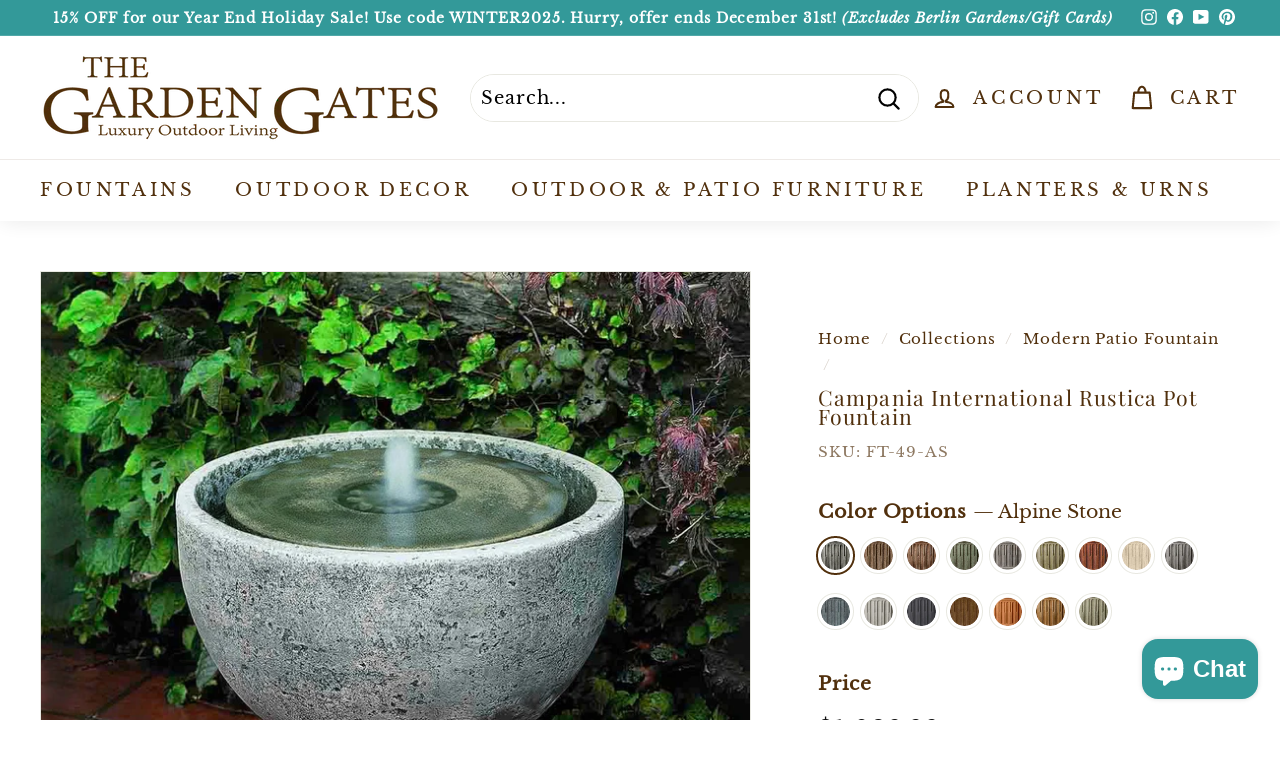

--- FILE ---
content_type: text/javascript; charset=utf-8
request_url: https://www.thegardengates.com/products/care-bundle-sm_-7.js
body_size: 46
content:
{"id":8992571424995,"title":"Care Bundle: SM_#7","handle":"care-bundle-sm_-7","description":null,"published_at":"2025-10-10T15:50:16-05:00","created_at":"2025-10-10T15:50:15-05:00","vendor":"Campania International","type":"Avis-add-charge","tags":["avisplus-product-options"],"price":16999,"price_min":16999,"price_max":17999,"available":true,"price_varies":true,"compare_at_price":null,"compare_at_price_min":0,"compare_at_price_max":0,"compare_at_price_varies":false,"variants":[{"id":47296943784163,"title":"Add Small Fountain Cover","option1":"Add Small Fountain Cover","option2":null,"option3":null,"sku":null,"requires_shipping":true,"taxable":true,"featured_image":null,"available":true,"name":"Care Bundle: SM_#7 - Add Small Fountain Cover","public_title":"Add Small Fountain Cover","options":["Add Small Fountain Cover"],"price":17999,"weight":0,"compare_at_price":null,"inventory_quantity":0,"inventory_management":null,"inventory_policy":"continue","barcode":null,"quantity_rule":{"min":1,"max":null,"increment":1},"quantity_price_breaks":[],"requires_selling_plan":false,"selling_plan_allocations":[]},{"id":47296943816931,"title":"Auto Refill #7 1","option1":"Auto Refill #7 1","option2":null,"option3":null,"sku":null,"requires_shipping":true,"taxable":true,"featured_image":null,"available":true,"name":"Care Bundle: SM_#7 - Auto Refill #7 1","public_title":"Auto Refill #7 1","options":["Auto Refill #7 1"],"price":16999,"weight":0,"compare_at_price":null,"inventory_quantity":0,"inventory_management":null,"inventory_policy":"continue","barcode":null,"quantity_rule":{"min":1,"max":null,"increment":1},"quantity_price_breaks":[],"requires_selling_plan":false,"selling_plan_allocations":[]}],"images":[],"featured_image":null,"options":[{"name":"Title","position":1,"values":["Add Small Fountain Cover","Auto Refill #7 1"]}],"url":"\/products\/care-bundle-sm_-7","requires_selling_plan":false,"selling_plan_groups":[]}

--- FILE ---
content_type: application/javascript; charset=UTF-8
request_url: https://dev.visualwebsiteoptimizer.com/dcdn/settings.js?a=520509&settings_type=4&ts=1764943129&dt=spider&cc=US
body_size: 1513
content:
try{(function() {
        var ctId=+new Date(),dtc=VWO._.dtc=VWO._.dtc || {ctId:ctId,js:{},tag:[]};
        dtc.js[ctId]=function(){var cb=function(){setTimeout(function(){for(var i=0; i<VWO._.dtc.tag.length;i++){VWO._.coreLib.lS(VWO._.dtc.tag[i])}}, 1000 )};if(document.readyState=='interactive' || document.readyState=='complete')cb();else document.addEventListener('DOMContentLoaded', cb)};
        dtc.sC=function(){ return _vwo_s().f_e(_vwo_s().dt(),'mobile') };;}
        )();;VWO._.dtc.tC= function(){ return _vwo_t.cm('eO','js',VWO._.dtc.ctId); };window.VWO = window.VWO || [];  window.VWO.data = window.VWO.data || {}; window.VWO.sTs = 1764943129;(function(){var VWOOmniTemp={};window.VWOOmni=window.VWOOmni||{};for(var key in VWOOmniTemp)Object.prototype.hasOwnProperty.call(VWOOmniTemp,key)&&(window.VWOOmni[key]=VWOOmniTemp[key]);;})();(function(){window.VWO=window.VWO||[];var pollInterval=100;var _vis_data={};var intervalObj={};var analyticsTimerObj={};var experimentListObj={};window.VWO.push(["onVariationApplied",function(data){if(!data){return}var expId=data[1],variationId=data[2];if(expId&&variationId&&["VISUAL_AB","VISUAL","SPLIT_URL"].indexOf(window._vwo_exp[expId].type)>-1){}}])})();window.VWO.push(['updateSettings',{"31":[{"manual":false,"combs":{"1":0.5,"2":0.5},"clickmap":0,"ibe":0,"varSegAllowed":false,"version":4,"name":"Testing Rounded CTAs and Buttons","segment_code":"true","pc_traffic":100,"status":"RUNNING","pgre":true,"globalCode":{},"ps":false,"multiple_domains":0,"exclude_url":"","ep":1759342480000,"sections":{"1":{"segmentObj":{},"path":"","segment":{"1":1,"2":1},"variations":{"1":"[]","2":"[{\"js\":\"<style>button.btn.btn--full.add-to-cart.btn--secondary,button.shopify-payment-button__button.shopify-payment-button__button--unbranded{border-radius:99px;font-size:18px;min-height:52px}a.btn,a.btn.btn--secondary.btn--small,a.jdgm-write-rev-link.js-no-transition{border-radius:99px}.newsletter__input-group button{border-radius:99px!important;margin-left:10px}div[aria-label=\\\"POPUP Form\\\"] button.needsclick{border-radius:99px!important}<\\\/style>\",\"xpath\":\"HEAD\"}]"}}},"ss":null,"goals":{"1":{"url":"#AddToCartForm-template--16746273112291__main-7205663425 > div.payment-buttons > button","type":"CLICK_ELEMENT"},"2":{"url":"#AddToCartForm-template--16746273112291__main-7205663425 > div.payment-buttons > div.shopify-payment-button > shopify-accelerated-checkout","type":"CLICK_ELEMENT"},"3":{"excludeUrl":"","type":"SEPARATE_PAGE","urlRegex":"^.*\\\/cart.*$"},"4":{"excludeUrl":"","type":"SEPARATE_PAGE","urlRegex":"^.*\\\/thank\\-you.*$"}},"urlRegex":"^.*\\\/products.*$","isSpaRevertFeatureEnabled":false,"comb_n":{"1":"Control","2":"Variation-1"},"type":"VISUAL_AB","isEventMigrated":true,"muts":{"post":{"enabled":true,"refresh":true}}}],"30":[{"manual":false,"combs":{"1":0.5,"2":0.5},"clickmap":0,"ibe":0,"varSegAllowed":false,"version":4,"name":"V2: Move Pricing Between Product Title & Color Options (Cloned)","segment_code":"true","pc_traffic":100,"status":"RUNNING","pgre":true,"globalCode":{},"ps":false,"multiple_domains":0,"exclude_url":"","ep":1758742941000,"sections":{"1":{"segmentObj":{},"path":"","segment":{"1":1,"2":1},"variations":{"1":"[]","2":"[{\"js\":\"<script type='text\\\/javascript'>const ready=(e,t)=>{let r=setInterval(()=>{document.querySelectorAll(e).length&&(clearInterval(r),t(e))},100)};ready(\\\".product-block--price\\\",e=>{const t=document.querySelectorAll(e),r=document.querySelector(\\\"div[data-product-blocks]\\\");t.forEach(e=>{r.insertAdjacentElement(\\\"afterbegin\\\",e)})});<\\\/script>\",\"xpath\":\"HEAD\"}]"}}},"ss":null,"goals":{"2":{"excludeUrl":"","type":"SEPARATE_PAGE","urlRegex":"^.*\\\/thank\\-you.*$"}},"urlRegex":"^.*\\\/products.*$","isSpaRevertFeatureEnabled":false,"comb_n":{"1":"Control","2":"Variation-1"},"type":"VISUAL_AB","isEventMigrated":true,"muts":{"post":{"enabled":true,"refresh":true}}}]},{}, '4']);}catch(e){_vwo_code.finish(); _vwo_code.removeLoaderAndOverlay && _vwo_code.removeLoaderAndOverlay(); var vwo_e=new Image;vwo_e.src="https://dev.visualwebsiteoptimizer.com/e.gif?a=520509&s=settings.js&e="+encodeURIComponent(e && e.message && e.message.substring(0,1000))+"&url"+encodeURIComponent(window.location.href)}

--- FILE ---
content_type: text/javascript; charset=utf-8
request_url: https://www.thegardengates.com/web-pixels@ae1676cfwd2530674p4253c800m34e853cb/web-pixel-1322057955@38467485f3310bb99134344dc061e3c4/sandbox/worker.modern.js
body_size: -509
content:
importScripts('https://www.thegardengates.com/cdn/wpm/sae1676cfwd2530674p4253c800m34e853cbm.js');
globalThis.shopify = self.webPixelsManager.createShopifyExtend('1322057955', 'APP');
importScripts('/web-pixels/strict/app/web-pixel-1322057955@38467485f3310bb99134344dc061e3c4.js');
